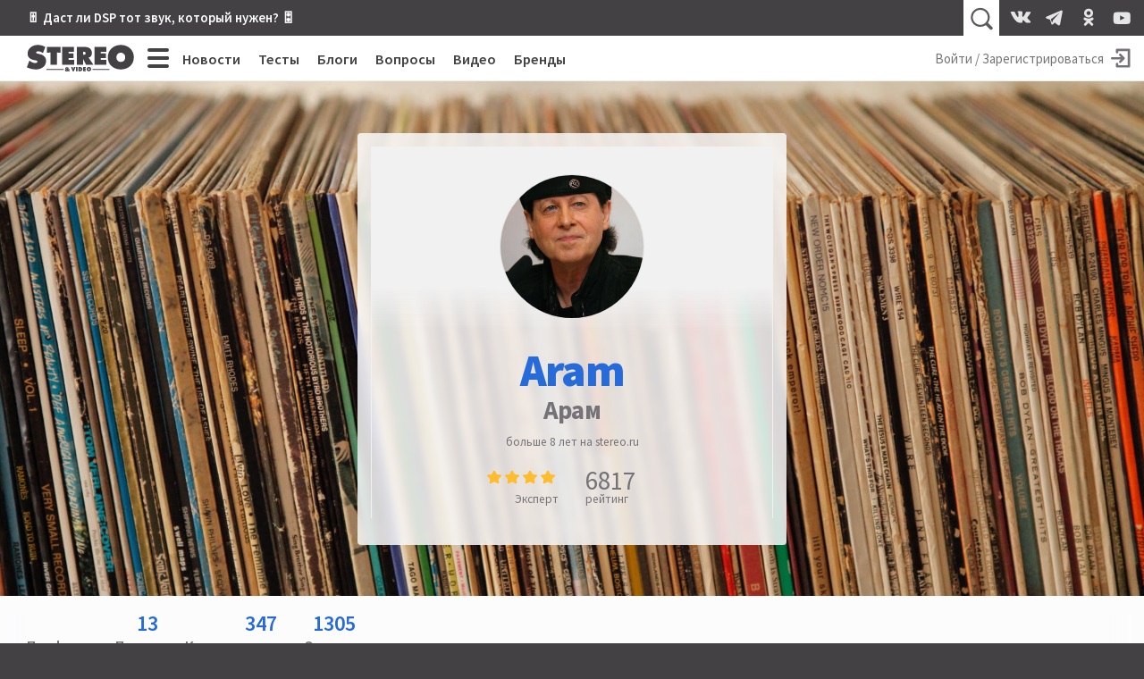

--- FILE ---
content_type: text/html; charset=utf-8
request_url: https://stereo.ru/users/Aram
body_size: 8522
content:
<!DOCTYPE html>
<html lang="ru" class="no-js">
  <head>
  <link rel="preconnect" href="https://fonts.gstatic.com/" crossorigin>
  <link rel="preconnect" href="https://img.stereo.ru" crossorigin>
  <meta charset="utf-8">
  <meta name="viewport" content="width=device-width, initial-scale=1">
  <link href="https://fonts.googleapis.com/css2?family=Source+Sans+Pro:wght@300;400;600;700;900&family=PT+Serif:ital,wght@0,400;0,700;1,400;1,700&subset=cyrillic&d&display=swap" rel="stylesheet">
  <script>document.documentElement.classList.remove('no-js');</script>

  <link rel="stylesheet" media="all" href="/vite/assets/main.fb95b7e4.css" />
  <link rel="stylesheet" media="print" href="/vite/assets/print.41a6b118.css" />
  <script src="/vite/assets/app.6e1862f9.js" crossorigin="anonymous" type="module" defer="defer"></script><link rel="modulepreload" href="/vite/assets/vendor.1eb795b8.js" as="script" crossorigin="anonymous" defer="defer">
  
  <script>
    window.__initialUserState__ = {"user":false};
    window.__initialFlash__ = {"notice":null,"alert":null};
  </script>
    <script>
  (function(i,s,o,g,r,a,m){i['GoogleAnalyticsObject']=r;i[r]=i[r]||function(){
  (i[r].q=i[r].q||[]).push(arguments)},i[r].l=1*new Date();a=s.createElement(o),
  m=s.getElementsByTagName(o)[0];a.async=1;a.src=g;m.parentNode.insertBefore(a,m)
  })(window,document,'script','//www.google-analytics.com/analytics.js','ga');
  ga('create', 'UA-1528686-1', 'auto');
  
  
  ga('send', 'pageview');
</script>

    <script type="text/javascript" > (function(m,e,t,r,i,k,a){m[i]=m[i]||function(){(m[i].a=m[i].a||[]).push(arguments)}; m[i].l=1*new Date();k=e.createElement(t),a=e.getElementsByTagName(t)[0],k.async=1,k.src=r,a.parentNode.insertBefore(k,a)}) (window, document, "script", "https://mc.yandex.ru/metrika/tag.js", "ym"); ym(55365703, "init", { clickmap:true, trackLinks:true, accurateTrackBounce:true }); </script> <noscript><div><img src="https://mc.yandex.ru/watch/55365703" style="position:absolute; left:-9999px;" alt="" /></div></noscript>

  <title>Профиль пользователя @Aram • Stereo.ru</title>
<meta name="description" content="Меня зовут Арам. Живу в Москве. Описание системы: Aidiolot ALF-2200, NAD C545BEE, NAD C356BEE, Paradigm monitor 7 v. 6/HECO Aurora 300. Обвязка - Audioquest. Связаться со мной можно по электронной почте Agayan@inbox.ru.">
<link rel="canonical" href="https://stereo.ru/users/@Aram">
<meta property="og:site_name" content="Stereo.ru">
<meta property="og:local" content="ru_RU">
<meta property="og:type" content="profile">
<meta property="og:username" content="@Aram">
<meta property="og:first_name" content="Арам">
<meta property="og:title" content="Профиль пользователя @Aram">
<meta property="og:description" content="Меня зовут Арам. Живу в Москве. Описание системы: Aidiolot ALF-2200, NAD C545BEE, NAD C356BEE, Paradigm monitor 7 v. 6/HECO Aurora 300. Обвязка -  Audioquest. Связаться со мной можно по электронной почте Agayan@inbox.ru.">
<meta property="og:url" content="https://stereo.ru/users/@Aram">
<meta property="og:image" content="https://img.stereo.ru/v3/avatars/74/45c3e25-d8ac-435d-bc6e-ea6424f5a78d.jpg">
  <script type="application/ld+json">{"@type":"Person","@id":"https://stereo.ru/users/@Aram","url":"https://stereo.ru/users/@Aram","image":"https://img.stereo.ru/v3/avatars/74/45c3e25-d8ac-435d-bc6e-ea6424f5a78d.jpg","name":"@Aram","alternateName":"Арам","description":"Меня зовут Арам. Живу в Москве. Описание системы: Aidiolot ALF-2200, NAD C545BEE, NAD C356BEE, Paradigm monitor 7 v. 6/HECO Aurora 300. Обвязка -  Audioquest. Связаться со мной можно по электронной почте Agayan@inbox.ru.","award":"Эксперт","workFor":"","sameAs":[]}</script>

  <link rel="apple-touch-icon" sizes="180x180" href="/favicons/apple-touch-icon.png">
  <link rel="icon" type="image/png" sizes="32x32" href="/favicons/favicon-32x32.png">
  <link rel="icon" type="image/png" sizes="16x16" href="/favicons/favicon-16x16.png">
  <link rel="manifest" crossorigin="use-credentials" href="/manifest.json" />
  <link rel="mask-icon" href="/favicons/safari-pinned-tab.svg" color="#424242">
  <link rel="shortcut icon" href="/favicon.ico">
  <meta name="msapplication-TileColor" content="#00a300">
  <meta name="msapplication-config" content="/favicons/browserconfig.xml">
  <meta name="theme-color" content="#424242">

  <link rel="alternate" type="application/atom+xml" title="Все самое интересное на Stereo.ru" href="/feeds/rss" />

  <meta name="csrf-param" content="authenticity_token" />
<meta name="csrf-token" content="j0tOneDK/R7WlGf1nqO63kfGyaI1nDin7D5wyAMGcCs/4/08C1ozI1iv/v+6LLGsJ1InEGQnYGsShRbyVG1bCA==" />
  <meta name="action-cable-url" content="/cable" />
  <script>
    window.yaContextCb=window.yaContextCb||[];
    function onAdError() {
      var script = document.createElement('script');
      script.src = '//an.yandex.ru/system/context.js';
      script.async = true;
      document.head.appendChild(script);
    }
  </script>
  <script src="//yandex.ru/ads/system/context.js" async onerror="onAdError()"></script>
  
</head>

  <body >
    <div id="app" class="app">
      <div class="overheader__wrapper" id="overheader">
  <div class="overheader">
      <div class="promo-top">
      <div class="promo-top__place promo-top_right"><a href="https://stereo.ru/p/x1za4-akusticheskoe-modelirovanie-pozvolit-nam-poluchit-hayendnyy-zvuk-bez-hayendnyh">🎚 Даст ли DSP тот звук, который нужен? 🎛</a></div>
  </div>

    <app-header-search></app-header-search>
    <div class="social-links ">
    <a class="social-link social-link_vkontakte" href="https://vk.com/stereo_ru"target="_blank">
      <svg width="28" height="28">
        <use xlink:href="/vite/assets/svg-sprite__social-icons.90bf1ca3.svg#icon__vkontakte"></use>
      </svg>
    </a>
    <a class="social-link social-link_telegram" href="https://t.me/stereo_ru"target="_blank">
      <svg width="28" height="28">
        <use xlink:href="/vite/assets/svg-sprite__social-icons.90bf1ca3.svg#icon__telegram"></use>
      </svg>
    </a>
    <a class="social-link social-link_odnoklassniki" href="https://ok.ru/stereoru"target="_blank">
      <svg width="28" height="28">
        <use xlink:href="/vite/assets/svg-sprite__social-icons.90bf1ca3.svg#icon__odnoklassniki"></use>
      </svg>
    </a>
    <a class="social-link social-link_youtube" href="https://youtube.com/user/stereovideomagazine"target="_blank">
      <svg width="28" height="28">
        <use xlink:href="/vite/assets/svg-sprite__social-icons.90bf1ca3.svg#icon__youtube"></use>
      </svg>
    </a>
</div>

  </div>
</div>

      <div class="app__header">
        <header class="header">
          <a class="header__logo-link" href="/">
  <svg class="header__logo" xmlns="http://www.w3.org/2000/svg" viewBox="0 0 100 25" width="120" height="30">
  <path fill="currentColor" fill-rule="nonzero" d="M99.793 11.725C99.793 4.761 94.32.239 87.657.239c-6.664 0-12.136 4.525-12.136 11.486 0 7.114 5.443 11.375 12.136 11.375 6.697 0 12.136-4.26 12.136-11.375zm-8.036.121c0 2.525-1.678 4.261-4.1 4.261-2.414 0-4.107-1.736-4.107-4.26 0-2.35 1.571-4.322 4.107-4.322 2.536 0 4.107 1.971 4.107 4.321h-.007zM63.03 18.704h11.239v-4.536h-5.214v-1.632h4.607V8.214h-4.607V6.632h5.035V2.096H63.036v16.608h-.007zm-5.543-6.383v-.142c2.228-.75 3.189-1.804 3.189-4.315 0-4.185-3.143-5.771-6.857-5.771h-7.225V18.7h5.85v-5.321h.107l2.621 5.321h6.893l-3.582-5.393c-.321-.486-.696-.75-1-.99l.004.004zm-2.661-4.257c0 1.232-.979 1.393-1.964 1.393h-.411V6.636h.457c1.025 0 1.922.15 1.922 1.428h-.004zM47.207 20.88h-1.393v3.857h1.393v-3.857zm-3.286 3.857l1.483-3.857H43.95l-.507 1.757c-.057.189-.097.378-.097.571h-.028c0-.193-.043-.382-.1-.571l-.5-1.757H41.26l1.482 3.857h1.178zm-11.028-6.032h11.243v-4.536H38.92v-1.632h4.608V8.214H38.92V6.632h5.036V2.096H32.9v16.608h-.007zM28.118 7.339l3.296.154V2.096H18.843V7.49l3.296-.153v11.368h5.979V7.336v.003zm-19.382.015c0-.911 1.018-1.179 1.714-1.179 1.714 0 3.26.736 4.629 1.679l2.153-5.675C15.072.857 12.775.239 10.275.239 5.5.24.757 3.18.757 8.436c0 3.464 2.618 5.321 5.732 5.878l1.6.293c.729.143 1.775.236 1.775 1.236s-1.25 1.321-2.035 1.321c-1.833 0-3.55-.914-4.975-2.028l-.411-.322L0 21.071C2.475 22.332 5.679 23.1 8.443 23.1c4.743 0 9.514-2.618 9.514-7.907 0-3.76-2.443-5.582-5.821-6.347l-1.804-.41c-.607-.143-1.6-.265-1.6-1.086l.004.004zm25.621 15.378h-16v.66h16v-.66zm0 1.127h-16v.31h16v-.31zm1.225-.034c0 .886.918 1.1 1.643 1.1.429 0 .921-.079 1.286-.296l.228.232h1.765c-.35-.336-.725-.643-1.108-.957.322-.304.586-.668.686-1.15h-1.314a.993.993 0 0 1-.26.446 7.595 7.595 0 0 0-.494-.357c.393-.136.975-.464.975-.947 0-.721-.907-.81-1.596-.81-.786 0-1.607.2-1.607.993 0 .385.25.632.553.821-.4.164-.75.464-.75.929l-.007-.004zm2.186-1.814c0 .214-.214.314-.382.428-.165-.107-.393-.225-.393-.428 0-.197.19-.286.407-.286.214 0 .368.09.368.286zm-.91 1.803c0-.189.07-.271.206-.393l.707.572a.662.662 0 0 1-.435.164c-.232 0-.479-.107-.479-.343zm12.696-2.928h-1.418v3.857h1.76c1.125 0 1.929-.725 1.929-1.875 0-1.418-.986-1.986-2.268-1.986l-.003.004zm-.025 1.203h.082c.514 0 .821.232.821.775 0 .511-.357.725-.821.725h-.079v-1.5h-.003zm5.535-1.207h-2.571v3.857H55.1v-1.05h-1.214v-.378h1.071v-1h-1.071v-.382h1.178v-1.05.003zm.707 1.943c0 1.24.947 1.982 2.115 1.982 1.164 0 2.114-.743 2.114-1.982 0-1.214-.954-2.007-2.114-2.007-1.161 0-2.115.786-2.115 2.007zm1.4.018c0-.407.272-.75.715-.75.443 0 .714.343.714.75 0 .443-.293.743-.714.743-.422 0-.715-.3-.715-.743zm20.008-.107h-16v.66h16v-.66zm0 1.127h-16v.31h16v-.31z"/>
</svg>

  <svg class="header__logo_s" xmlns="http://www.w3.org/2000/svg" viewBox="0 0 500 500" width="45" height="45">
  <path fill="currentColor" fill-rule="nonzero" d="M245.378 459.95l-2.499.036-2.567.014c-49.9 0-107.655-14.08-152.312-37.265l10.488-27.325c37.225 38.777 89.192 63.294 146.89 64.54zm166.18-156.9c.293 3.783.442 7.685.442 11.708 0 16.45-2.468 31.493-6.984 45.134C370.586 408.369 313.987 440 250 440c-57.293 0-108.663-25.358-143.498-65.464l8.26-21.514C145.82 393.732 194.841 420 250 420c75.11 0 138.844-48.711 161.333-116.267zm-32.74-70.629c8.427 7.72 15.48 16.696 20.885 27.087C394.797 337.922 329.648 400 250 400c-53.22 0-99.966-27.716-126.592-69.5l8.735-22.75 2.299 1.86C156.053 351.42 199.689 380 250 380c71.797 0 130-58.203 130-130 0-5.744-.372-11.4-1.095-16.947zm-51.584-28.657c9.689 3.196 18.795 7.014 27.183 11.534C358.038 226.208 360 237.875 360 250c0 60.751-49.249 110-110 110-20.182 0-39.094-5.435-55.353-14.92 11.171 3.704 22.757 5.856 34.618 5.856 10.203 0 24.765-3.074 32.12-11.651C305.717 333.69 340 295.849 340 250c0-16.9-4.658-32.712-12.76-46.222zm-78.503-23.75c5.63 6.885 17.544 8.586 25.707 10.589l18.822 4.36C309.544 207.782 320 227.67 320 250c0 33.71-23.828 61.854-55.559 68.509-4.802-10.82-19.594-12.318-30.456-14.555l-28.878-5.385a191.96 191.96 0 01-6.798-1.367C186.937 284.756 180 268.188 180 250c0-37.887 30.099-68.743 67.69-69.963zM250 140c17.44 0 33.932 4.059 48.583 11.283-7.168-1.457-14.521-2.256-22.062-2.256-9.366 0-21.948 2.691-27.765 10.983L250 160c-49.706 0-90 40.294-90 90 0 13.445 2.948 26.201 8.233 37.658-9.3-3.993-17.989-8.854-25.819-14.62A110.606 110.606 0 01140 250c0-60.751 49.249-110 110-110zm0-40c48.044 0 90.813 22.587 118.266 57.722l-8.242 22.102c-.35-.245-.7-.49-1.052-.734C335.78 143.515 295.636 120 250 120c-71.797 0-130 58.203-130 130l.005.655c-7.429-10.276-12.9-22.195-15.853-35.842C119.986 148.945 179.277 100 250 100zm0-40c52.32 0 99.701 21.148 134.061 55.361l-7.769 20.837C345.178 101.691 300.122 80 250 80c-61.885 0-116.047 33.067-145.78 82.497 4.616-24.577 15.256-45.725 30.057-63.197C166.32 74.653 206.45 60 250 60zm23.391-20c45.15 0 86.633 11.332 125.488 35.615l-7.218 19.36c-34.642-31.673-79.936-51.89-129.884-54.65 3.863-.216 7.738-.325 11.614-.325z"/>
</svg>

</a>

          <div class="hc-nav__wrapper" v-click-outside="{ handler: () => { toggleMenu() }, isActive: isNavSiteOpened }">
  <div class="hc-nav">
    <button
  class="button_clean burger hc-nav__burger"
  v-bind:class="{ burger_close: isNavSiteOpened }"
  @click.prevent="toggleMenu"
>
  <span class="burger__line"></span>
  <span class="burger__line"></span>
  <span class="burger__line"></span>
  <span class="burger__line"></span>
</button>

        <div class="hc-nav__section">
          <a class="hc-nav__link" href="/news">Новости</a>
        </div>     
        <div class="hc-nav__section">
          <a class="hc-nav__link" href="/tests">Тесты</a>
        </div>     
        <div class="hc-nav__section">
          <a class="hc-nav__link" href="/blogs">Блоги</a>
        </div>     
        <div class="hc-nav__section">
          <a class="hc-nav__link" href="/qa">Вопросы</a>
        </div>     
        <div class="hc-nav__section">
          <a class="hc-nav__link" href="/tube">Видео</a>
        </div>     
        <div class="hc-nav__section">
          <a class="hc-nav__link" href="/brands">Бренды</a>
        </div>     
  </div>
  <nav class="nav-site" v-bind:style="{ top: topPosition + 50 + 'px' }" v-bind:class="{'nav-site_opened': isNavSiteOpened }">
    <div class="nav-site__header">
        <a class="nav-site__link " href="/channels">Все каналы</a>
        <a class="nav-site__link nav-site__link_m" href="/news">Новости</a>
        <a class="nav-site__link nav-site__link_m" href="/tests">Тесты</a>
        <a class="nav-site__link nav-site__link_m" href="/blogs">Блоги</a>
        <a class="nav-site__link nav-site__link_m" href="/qa">Вопросы</a>
        <a class="nav-site__link nav-site__link_m" href="/tube">Видео</a>
        <a class="nav-site__link nav-site__link_m" href="/brands">Бренды</a>
    </div>
    <div class="nav-site__sections">
        <div class="nav-site__section">
          <a class="nav-site__group-title" href="/groups/speakers">Акустика</a>
            <div class="nav-site__chunk">
                <a class="nav-site__channel-link" href="/channels/floorstand-speakers">
                  <span>Напольная</span>
                </a>
                <a class="nav-site__channel-link" href="/channels/shelf-speakers">
                  <span>Полочная</span>
                </a>
                <a class="nav-site__channel-link" href="/channels/subwoofers">
                  <span>Сабвуферы</span>
                </a>
                <a class="nav-site__channel-link" href="/channels/active-speakers">
                  <span>Активная</span>
                </a>
            </div>
        </div>
        <div class="nav-site__section">
          <a class="nav-site__group-title" href="/groups/audio-system">Система</a>
            <div class="nav-site__chunk">
                <a class="nav-site__channel-link" href="/channels/amplifiers">
                  <span>Усилители</span>
                </a>
                <a class="nav-site__channel-link" href="/channels/av-receivers">
                  <span>AV-ресиверы</span>
                </a>
                <a class="nav-site__channel-link" href="/channels/digital-sound">
                  <span>Цифра</span>
                </a>
                <a class="nav-site__channel-link" href="/channels/apps">
                  <span>Приложения</span>
                </a>
            </div>
            <div class="nav-site__chunk">
                <a class="nav-site__channel-link" href="/channels/vinyl">
                  <span>Винил</span>
                </a>
                <a class="nav-site__channel-link" href="/channels/tube">
                  <span>Лампа</span>
                </a>
                <a class="nav-site__channel-link" href="/channels/power">
                  <span>Питание</span>
                </a>
                <a class="nav-site__channel-link" href="/channels/cables">
                  <span>Кабели</span>
                </a>
            </div>
        </div>
        <div class="nav-site__section">
          <a class="nav-site__group-title" href="/groups/headphones">Наушники</a>
            <div class="nav-site__chunk">
                <a class="nav-site__channel-link" href="/channels/on-ear-headphones">
                  <span>Накладные</span>
                </a>
                <a class="nav-site__channel-link" href="/channels/in-ear-headphones">
                  <span>Внутриканальные</span>
                </a>
                <a class="nav-site__channel-link" href="/channels/portable-audio">
                  <span>Плееры</span>
                </a>
            </div>
        </div>
        <div class="nav-site__section">
          <a class="nav-site__group-title" href="/groups/hobby">Хобби</a>
            <div class="nav-site__chunk">
                <a class="nav-site__channel-link" href="/channels/lp">
                  <span>Пластинки</span>
                </a>
                <a class="nav-site__channel-link" href="/channels/reel-to-reel">
                  <span>Бобины</span>
                </a>
                <a class="nav-site__channel-link" href="/channels/vintage">
                  <span>Винтаж</span>
                </a>
                <a class="nav-site__channel-link" href="/channels/diy">
                  <span>Сделай сам</span>
                </a>
            </div>
        </div>
        <div class="nav-site__section">
          <a class="nav-site__group-title" href="/groups/play">Play</a>
            <div class="nav-site__chunk">
                <a class="nav-site__channel-link" href="/channels/music">
                  <span>Музыка</span>
                </a>
                <a class="nav-site__channel-link" href="/channels/movies">
                  <span>Кино</span>
                </a>
                <a class="nav-site__channel-link" href="/channels/streaming">
                  <span>Стриминг</span>
                </a>
                <a class="nav-site__channel-link" href="/channels/games">
                  <span>Игры</span>
                </a>
            </div>
        </div>
        <div class="nav-site__section">
          <a class="nav-site__group-title" href="/groups/video">Видео</a>
            <div class="nav-site__chunk">
                <a class="nav-site__channel-link" href="/channels/tv">
                  <span>Телевизоры</span>
                </a>
                <a class="nav-site__channel-link" href="/channels/video-projectors">
                  <span>Проекторы</span>
                </a>
                <a class="nav-site__channel-link" href="/channels/video-players">
                  <span>Плееры</span>
                </a>
            </div>
        </div>
        <div class="nav-site__section">
          <a class="nav-site__group-title" href="/groups/gadgets">Гаджеты</a>
            <div class="nav-site__chunk">
                <a class="nav-site__channel-link" href="/channels/portable-speakers">
                  <span>Портативная акустика</span>
                </a>
                <a class="nav-site__channel-link" href="/channels/smart-speakers">
                  <span>Умные колонки</span>
                </a>
                <a class="nav-site__channel-link" href="/channels/phones">
                  <span>Смартфоны</span>
                </a>
            </div>
        </div>
        <div class="nav-site__section">
          <a class="nav-site__group-title" href="/groups/custom-install">Инсталляции</a>
            <div class="nav-site__chunk">
                <a class="nav-site__channel-link" href="/channels/room">
                  <span>Комната</span>
                </a>
                <a class="nav-site__channel-link" href="/channels/ci-projects">
                  <span>Проекты</span>
                </a>
                <a class="nav-site__channel-link" href="/channels/custom-speakers">
                  <span>Встройка</span>
                </a>
            </div>
        </div>
        <div class="nav-site__section">
          <a class="nav-site__group-title" href="/groups/studio">Студия</a>
            <div class="nav-site__chunk">
                <a class="nav-site__channel-link" href="/channels/studio-monitors">
                  <span>Мониторы</span>
                </a>
                <a class="nav-site__channel-link" href="/channels/guitars">
                  <span>Гитары</span>
                </a>
                <a class="nav-site__channel-link" href="/channels/synthesizers">
                  <span>Синтезаторы</span>
                </a>
            </div>
        </div>
        <div class="nav-site__section">
          <a class="nav-site__group-title" href="/groups/other">Разное</a>
            <div class="nav-site__chunk">
                <a class="nav-site__channel-link" href="/channels/theory-and-practice">
                  <span>Теория и практика</span>
                </a>
                <a class="nav-site__channel-link" href="/channels/events">
                  <span>События</span>
                </a>
                <a class="nav-site__channel-link" href="/channels/shopping">
                  <span>Покупки</span>
                </a>
            </div>
        </div>
    </div>
    <footer class="nav-site__footer">
        <a href="/users" class="nav-site__link">Пользователи</a>
        <a href="/cities" class="nav-site__link">Города</a>
        <a href="/companies" class="nav-site__link">Компании</a>
    </footer>
  </nav>
</div>

          <div class="hu-nav__wrapper">
    <a class="hu-nav__sign-in" href="/users/login">
      <span class="hu-nav__sign-in-text">Войти / Зарегистрироваться</span>
      <svg width="30" height="30" class="hu-nav__sign-in-icon">
        <use xlink:href="/vite/assets/svg-sprite__base-icons.3071bcc3.svg#icon__enter"></use>      </svg>
    </a>
</div>

        </header>
      </div>
        <header class="profile__header" style="background-image: url('/vite/assets/2.221d2b46.jpg')">
    <div class="profile-card__wrapper">
      
      
      <div class="profile__card">
        <div class="profile-card__header">
          <img class="profile__avatar" src="https://img.stereo.ru/v3/avatars/74/45c3e25-d8ac-435d-bc6e-ea6424f5a78d.jpg" />
        </div>
        <div class="profile-card__section">
          <h1 class="profile__name">Aram</h1>
          <h2 class="profile__fullname">Арам</h2>
          <div class="profile__time-ago">больше 8 лет на stereo.ru</div>
        </div>
        <div class="profile-card__section-2">
          <div class="user-status user-status_l">
    <svg width="16" height="16" class="user-status__star">
      <use xlink:href="/vite/assets/svg-sprite__base-icons.3071bcc3.svg#icon__star"></use>    </svg>
    <svg width="16" height="16" class="user-status__star">
      <use xlink:href="/vite/assets/svg-sprite__base-icons.3071bcc3.svg#icon__star"></use>    </svg>
    <svg width="16" height="16" class="user-status__star">
      <use xlink:href="/vite/assets/svg-sprite__base-icons.3071bcc3.svg#icon__star"></use>    </svg>
    <svg width="16" height="16" class="user-status__star">
      <use xlink:href="/vite/assets/svg-sprite__base-icons.3071bcc3.svg#icon__star"></use>    </svg>
  <a class="user-status__name" href="/users?status=generalist">
    Эксперт
  </a>
</div>

          <div class="profile__rating">
            <div>6817</div>рейтинг
          </div>
        </div>
      </div>
    </div>
  </header>
  

      <div class="app__body">
        <div class="sub-nav__wrapper sub-nav_with-digits">
  <nav class="sub-nav">
      <a
  href="/users/@Aram"
  class="sub-nav__item  ">
  <span>Профиль</span>
</a>

      
      <a
  href="/users/@Aram/posts"
  class="sub-nav__item  _always_link">
    <sup class="sub-nav__sup">13</sup>
  <span>Посты</span>
</a>

      <a
  href="/users/@Aram/comments"
  class="sub-nav__item  ">
    <sup class="sub-nav__sup">347</sup>
  <span>Комментарии</span>
</a>

      <a
  href="/users/@Aram/answers"
  class="sub-nav__item  ">
    <sup class="sub-nav__sup">1305</sup>
  <span>Ответы</span>
</a>

      
  </nav>
</div> 


<article role="main" class="profile__about">
  <div class="profile__chars">
      <div class="profile__char-item">
        <div class="profile__char-title">Страна</div>
        <a href="/users?country=%D0%A0%D0%BE%D1%81%D1%81%D0%B8%D1%8F">Россия</a>
      </div>
      <div class="profile__char-item">
        <div class="profile__char-title">Город</div>
        <a href="/cities/moscow">Москва</a>
      </div>
  </div>
    <h2 class="profile__about-title">Обо мне</h2>
    <div class="content-body post-body profile__about-text">
      <p>Меня зовут Арам. Живу в Москве. Описание системы: Aidiolot ALF-2200, NAD C545BEE, NAD C356BEE, Paradigm monitor 7 v. 6/HECO Aurora 300. Обвязка -  Audioquest. Связаться со мной можно по электронной почте <a href="/cdn-cgi/l/email-protection" class="__cf_email__" data-cfemail="a7e6c0c6dec6c9e7cec9c5c8df89d5d2">[email&#160;protected]</a>.</p>
    </div>
</article>

      </div>
      <app-notifications-wrapper></app-notifications-wrapper>
    </div>
    <footer class="footer" role="navigation">
  <nav class="footer__nav">
      <div class="footer__section">
        <div class="footer__title">О нас</div>
          <a class="footer__link" href="/about"  >О Stereo.ru</a>
          <a class="footer__link" href="/about/english"  >About Stereo.ru (eng)</a>
          <a class="footer__link" href="/about/staff"  >Редакция</a>
          <a class="footer__link" href="/about/advertising"  >Реклама</a>
      </div>
      <div class="footer__section">
        <div class="footer__title">Пользователям</div>
          <a class="footer__link" href="/about/rules"  >Правила</a>
          <a class="footer__link" href="/about/help"  >Помощь</a>
          <a class="footer__link" href="/about/agreement"  >Соглашение</a>
          <a class="footer__link" href="/about/privacy"  >Конфиденциальность</a>
      </div>
      <div class="footer__section">
        <div class="footer__title">Полезное</div>
          <a class="footer__link" href="/users"  >Пользователи</a>
          <a class="footer__link" href="/tags"  >Хэштеги</a>
          <a class="footer__link" href="/cities"  >Города</a>
          <a class="footer__link" href="/companies"  >Компании</a>
      </div>
      <div class="footer__section">
        <div class="footer__title">Архивы</div>
          <a class="footer__link" href="/magazine/history"  >Журнал Stereo&amp;Video (1994-2015)</a>
          <a class="footer__link" href="//archive.stereo.ru" target=_blank >Архив сайта (2001-2013)</a>
          <a class="footer__link" href="//archive.stereo.ru/forum" target=_blank >Форум Stereo.ru (2001-2013)</a>
      </div>
    <div class="footer__misspelled">
      <span>Нашли ошибку? <mark>Выделите ее</mark> и нажмите <strong>Ctrl + Enter</strong></span>
    </div>
  </nav>
    <div class="footer__panel">
      
      <div class="footer__social">
        <div class="social-links footer__social-wrapper">
    <a class="social-link social-link_vkontakte" href="https://vk.com/stereo_ru"target="_blank">
      <svg width="45" height="45">
        <use xlink:href="/vite/assets/svg-sprite__social-icons.90bf1ca3.svg#icon__vkontakte"></use>
      </svg>
    </a>
    <a class="social-link social-link_telegram" href="https://t.me/stereo_ru"target="_blank">
      <svg width="45" height="45">
        <use xlink:href="/vite/assets/svg-sprite__social-icons.90bf1ca3.svg#icon__telegram"></use>
      </svg>
    </a>
    <a class="social-link social-link_odnoklassniki" href="https://ok.ru/stereoru"target="_blank">
      <svg width="45" height="45">
        <use xlink:href="/vite/assets/svg-sprite__social-icons.90bf1ca3.svg#icon__odnoklassniki"></use>
      </svg>
    </a>
    <a class="social-link social-link_youtube" href="https://youtube.com/user/stereovideomagazine"target="_blank">
      <svg width="45" height="45">
        <use xlink:href="/vite/assets/svg-sprite__social-icons.90bf1ca3.svg#icon__youtube"></use>
      </svg>
    </a>
</div>

      </div>
    </div>
  <div class="footer__copyright">Все права защищены. © Stereo.ru, 2026</div>
</footer>

      <script data-cfasync="false" src="/cdn-cgi/scripts/5c5dd728/cloudflare-static/email-decode.min.js"></script><script type="text/javascript">
  var _tmr = window._tmr || (window._tmr = []);
  _tmr.push({id: "2730921", type: "pageView", start: (new Date()).getTime()});
  (function (d, w, id) {
    if (d.getElementById(id)) return;
    var ts = d.createElement("script"); ts.type = "text/javascript"; ts.async = true; ts.id = id;
    ts.src = "https://top-fwz1.mail.ru/js/code.js";
    var f = function () {var s = d.getElementsByTagName("script")[0]; s.parentNode.insertBefore(ts, s);};
    if (w.opera == "[object Opera]") { d.addEventListener("DOMContentLoaded", f, false); } else { f(); }
  })(document, window, "topmailru-code");
  </script><noscript><div>
  <img src="https://top-fwz1.mail.ru/counter?id=2730921;js=na" style="border:0;position:absolute;left:-9999px;" alt="Top.Mail.Ru" />
  </div></noscript>
  <script defer src="https://static.cloudflareinsights.com/beacon.min.js/vcd15cbe7772f49c399c6a5babf22c1241717689176015" integrity="sha512-ZpsOmlRQV6y907TI0dKBHq9Md29nnaEIPlkf84rnaERnq6zvWvPUqr2ft8M1aS28oN72PdrCzSjY4U6VaAw1EQ==" data-cf-beacon='{"version":"2024.11.0","token":"32b004920b914dcaa153f29c7c4ff292","r":1,"server_timing":{"name":{"cfCacheStatus":true,"cfEdge":true,"cfExtPri":true,"cfL4":true,"cfOrigin":true,"cfSpeedBrain":true},"location_startswith":null}}' crossorigin="anonymous"></script>
</body>
</html>
